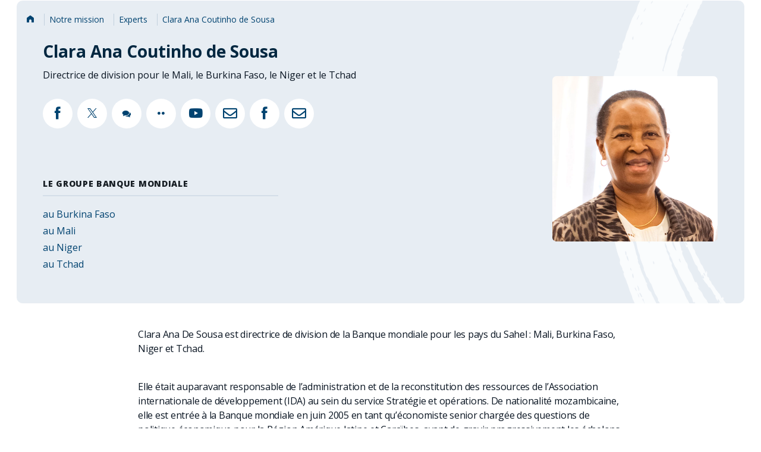

--- FILE ---
content_type: text/html;charset=utf-8
request_url: https://www.banquemondiale.org/fr/about/people/c/clara-ana-coutinho-de-sousa
body_size: 6334
content:

<!DOCTYPE HTML>
<html lang="fr">
    <head>
    <meta charset="UTF-8"/>
    <script defer="defer" type="text/javascript" src="https://rum.hlx.page/.rum/@adobe/helix-rum-js@%5E2/dist/micro.js" data-routing="env=prod,tier=publish,ams=World Bank"></script>
<link rel="shortcut icon" href="/content/dam/wbr-redesign/logos/WBG-Globe-RGB-fav.png" type="image/png"/>
    
    <title>Clara Ana Coutinho de Sousa</title>
    <meta name="keywords" content="Chad(TD),Africa(AFR),Burkina Faso(BF),Niger(NE),Mali(ML)"/>
    <meta name="title" content="Clara Ana Coutinho de Sousa"/>
    <meta name="language" content="fr"/>
    <meta name="description" content="Clara Ana De Sousa est la nouvelle directrice de division de la Banque mondiale pour les pays du Sahel — Mali, Burkina Faso, Tchad et Niger. "/>
    <meta name="template" content="people-profile"/>
    <meta name="pagepath" content="/content/wb-home/fr/about/people/c/clara-ana-coutinho-de-sousa"/>
    <meta name="viewport" content="width=device-width, initial-scale=1"/>
    

    
    <link rel="stylesheet" href="https://fonts.googleapis.com/css2?family=Open+Sans:ital,wght@0,300;0,400;0,500;0,600;0,700;0,800;1,300;1,400;1,500;1,600;1,700;1,800&display=swap"/>
    
        <link as="image" href="https://worldbank.scene7.com/is/image/worldbankprod/Clara-de-Sousa-768x768?qlt=90&resMode=sharp2" imagesizes="100vw" rel="preload"/>

    
    
        <link rel="shortlink" href="https://www.banquemondiale.org/fr/about/people/c/clara-ana-coutinho-de-sousa"/>
        <link rel="canonical" href="https://www.banquemondiale.org/fr/about/people/c/clara-ana-coutinho-de-sousa"/>
        <link rel="image_src" href="https://worldbank.scene7.com/is/image/worldbankprod/Clara-de-Sousa-768x768?qlt=90&resMode=sharp2"/>

        <meta property="og:site_name" content="World Bank"/>
        <meta property="og:type" content="Article"/>
        <meta property="og:url" content="https://www.banquemondiale.org/fr/about/people/c/clara-ana-coutinho-de-sousa"/>
        <meta property="og:title" content="Clara Ana Coutinho de Sousa"/>
        <meta property="og:description" content="Clara Ana De Sousa est la nouvelle directrice de division de la Banque mondiale pour les pays du Sahel — Mali, Burkina Faso, Tchad et Niger. "/>
        <meta property="og:image" content="https://worldbank.scene7.com/is/image/worldbankprod/Clara-de-Sousa-768x768?qlt=90&hei=630&wid=1200&fit=hfit"/>

        <meta name="twitter:card" content="summary_large_image"/>
        <meta name="twitter:site" content="@worldbank"/>
        
        <meta name="twitter:creator" content="@worldbank"/>
        
        <meta name="twitter:url" content="https://www.banquemondiale.org/fr/about/people/c/clara-ana-coutinho-de-sousa"/>
        <meta name="twitter:title" content="Clara Ana Coutinho de Sousa"/>
        <meta name="twitter:description" content="Clara Ana De Sousa est la nouvelle directrice de division de la Banque mondiale pour les pays du Sahel — Mali, Burkina Faso, Tchad et Niger. "/>
        <meta name="twitter:image" content="https://worldbank.scene7.com/is/image/worldbankprod/Clara-de-Sousa-768x768?qlt=90&hei=630&wid=1200&fit=hfit"/>
        
        
    

    
<script>
    var wbgData = wbgData || {};

    wbgData.page = {
        pageInfo: {
            pageName: "fr:extcc:wb:/fr/about/people/c/clara-ana-coutinho-de-sousa",
            pageCategory: "content page",
            pageUid: "0b637b69856f3e4a166da0c438c5d2e3",
            pageFirstPub: "06-25-2025",
            pageLastMod: "06-25-2025",
            author: "",
            topicTag: "",
            subtopicTag: "",
            contentType: "People",
            channel: "Ext About Us EXT",
            webpackage: ""
        },
        sectionInfo: {
            siteSection: "who we are",
            subsectionP2: "about",
            subsectionP3: "Clara Ana Coutinho de Sousa",
            subsectionP4: "",
            subsectionP5: "",
        }
    }
    wbgData.site = {
        siteInfo: {
            siteLanguage: "fr",
            siteCountry: "Chad(TD) : Burkina Faso(BF) : Niger(NE) : Mali(ML)",
            siteEnv: "prod",
            siteType: "main",
            siteRegion: "Africa(AFR)",
            userIpaddressType: "10.48.0.25",
        },
        techInfo: {
            cmsType: "AEM",
            bussVPUnit: "EXT",
            bussUnit: "EAP",
            bussUserGroup: "external",
            bussAgency: "ibrd",
        },
    }
</script>
<script>
var wbgDataLS = localStorage.getItem("wbgData");
// apply below only on profile page
if(wbgDataLS && wbgData && document.getElementById("noSubscriptionText"))
{
    wbgData.page.pageInfo.formName = 'World Bank Group Newsletters';
    wbgData.page.pageInfo.formType = 'Newsletter';
    wbgData.page.newsletter = {};
    wbgData.page.newsletter.userID = JSON.parse(wbgDataLS).userID;
    wbgData.page.newsletter.subscriptionlist = JSON.parse(wbgDataLS).subscriptionlist;
    wbgData.page.pageInfo.formSubmit = 'C';
}
</script>

<script src="https://assets.adobedtm.com/223f6e2cf7c9/3eb6c9b72a93/launch-7bc0cdc67098.min.js" async></script>

    

    
    <link rel="stylesheet" href="/etc.clientlibs/worldbank-ibrd/clientlibs/clientlib-base.css" type="text/css">





    
    
    

    

    
    <script src="/etc.clientlibs/worldbank-ibrd/clientlibs/clientlib-dependencies.js"></script>


    
    <link rel="stylesheet" href="/etc.clientlibs/worldbank-ibrd/clientlibs/clientlib-dependencies.css" type="text/css">
<link rel="stylesheet" href="/etc.clientlibs/worldbank-ibrd/clientlibs/clientlib-vendor/jquery.css" type="text/css">
<link rel="stylesheet" href="/etc.clientlibs/worldbank-ibrd/clientlibs/clientlib-vendor/popper.css" type="text/css">
<link rel="stylesheet" href="/etc.clientlibs/worldbank-ibrd/clientlibs/clientlib-vendor/bootstrap.css" type="text/css">


    
    

    
    

	
    	
    	
	

    
</head>
    <body class="page basicpage" id="page-e0b7c3d763" data-cmp-link-accessibility-enabled data-cmp-link-accessibility-text="opens in a new tab">
        
        
        
            




            

<div id="wbg-aem-target" class="wbg-aem-target"></div>



	
		
		
		
		
			

    


		
	

<div class="root container responsivegrid">

    
    <div id="container-5a629900ad" class="cmp-container">
        


<div class="aem-Grid aem-Grid--12 aem-Grid--default--12 ">
    
    <div class="experiencefragment wbg_experience_header aem-GridColumn aem-GridColumn--default--12">


<div id="experiencefragment-e642d982d9" class="cmp-experiencefragment cmp-experiencefragment--header"><div class="xfpage page basicpage">


    
    <div id="container-174954c810" class="cmp-container">
        


<div class="aem-Grid aem-Grid--12 aem-Grid--default--12 ">
    
    <div class="megamenu aem-GridColumn aem-GridColumn--default--12">







<link rel="stylesheet" href="/etc.clientlibs/worldbankgroup/components/global/service/headerservice/clientlibs/site.css" type="text/css">
<header></header>
<script src="/etc.clientlibs/worldbankgroup/components/global/service/headerservice/clientlibs/site.js"></script>
 
<script>
        const headeroptions = {
            
            languageToggler: { default: false,"langServiceEndpoint": "/wbg/aem/service/languageNavigation?pagePath=/content/wb-home/fr/about/people/c/clara-ana-coutinho-de-sousa", environment : "qa"},
                
            languagecode: 'fr',
            enabletrendingdata: true,
			selector:'header',
			serviceEndpoint:'/wbg/aem/service/header/fr'
        };
		populateHeader(headeroptions);

    </script>

</div>

    
</div>

    </div>

    
</div>
</div>

    
</div>
<div class="container responsivegrid aem-GridColumn aem-GridColumn--default--12">

    
    
    
    <div id="container-d1df13eff7" class="cmp-container">
        
        <div class="container responsivegrid touchui-container tui_padding-huge-b">

    
    <div id="container-3e6bfc14b9" class="cmp-container">
        


<div class="aem-Grid aem-Grid--12 aem-Grid--default--12 ">
    
    <div class="peopleprofile aem-GridColumn aem-GridColumn--default--12">
    




    
<link rel="stylesheet" href="/etc.clientlibs/worldbank-ibrd/components/peopleprofile/clientlib/site.css" type="text/css">






<div class="lp__gray_blue_box">
    <div>


    
<link rel="stylesheet" href="/etc.clientlibs/worldbank-ibrd/components/ibrdbreadcrumb/clientlib/site.css" type="text/css">




<div class="breadcrumb tui_breadcrumb">
    <nav class="cmp-breadcrumb" aria-label="Breadcrumb" role="navigation">
        <ol class="cmp-breadcrumb__list">
            
                <li class="cmp-breadcrumb__item">
                    
                        <a href="https://www.banquemondiale.org/ext/fr/home" class="cmp-breadcrumb__item-link">
                            
                                <span class="sr-only">Accueil</span>
                                <i class="lp lp-home"></i>
                            
                            
                        </a>
                    
                    
                </li>
            
                <li class="cmp-breadcrumb__item">
                    
                        <a href="https://www.banquemondiale.org/ext/fr/who-we-are" class="cmp-breadcrumb__item-link">
                            
                            
                                <span itemprop="name">Notre mission</span>
                            
                        </a>
                    
                    
                </li>
            
                <li class="cmp-breadcrumb__item">
                    
                        <a href="https://www.banquemondiale.org/fr/about/people/all" class="cmp-breadcrumb__item-link">
                            
                            
                                <span itemprop="name">Experts</span>
                            
                        </a>
                    
                    
                </li>
            
                <li class="cmp-breadcrumb__item">
                    
                    
                        <span itemprop="name">Clara Ana Coutinho de Sousa</span>
                    
                </li>
            
        </ol>
    </nav>
</div></div>
    <div class="lp__teaser_bio">
        <div class="lp__teaser_bio_content">


            <div class="lp__teaser_bio_img">
                <img src="https://worldbank.scene7.com/is/image/worldbankprod/Clara-de-Sousa-768x768?qlt=90&resMode=sharp2" loading="eager" data-dampath="/content/dam/photos/768x768/2021/jul/Clara-de-Sousa-768x768.jpg" alt="Clara Ana Coutinho de Sousa"/>
            </div>


            <div class="lp__teaser_bio_details">

                <h1 class="lp__teaser_bio_title">Clara Ana Coutinho de Sousa</h1>
                <div class="lp__teaser_bio_description">
                    <p>Directrice de division pour le Mali, le Burkina Faso, le Niger et le Tchad</p>
                </div>

                <div class="lp__teaser_bio_action_link_container">
                    <ul>
                        <li>
                            <a class="lp__teaser_bio_action_link" data-customlink="sw:page tools" data-text="lp lp-fb" target="_self" href="https://www.facebook.com/BMAfrique">
                                <span class="sr-only">""</span>
                                <i class="lp lp-fb"></i>
                            </a>
                        </li>
                    
                        <li>
                            <a class="lp__teaser_bio_action_link" data-customlink="sw:page tools" data-text="lp lp-x" target="_self" href="https://twitter.com/BM_Afrique">
                                <span class="sr-only">""</span>
                                <i class="lp lp-x"></i>
                            </a>
                        </li>
                    
                        <li>
                            <a class="lp__teaser_bio_action_link" data-customlink="sw:page tools" data-text="lp lp-blogs-solid" target="_self" href="https://blogs.worldbank.org/nasikiliza/fr/">
                                <span class="sr-only">""</span>
                                <i class="lp lp-blogs-solid"></i>
                            </a>
                        </li>
                    
                        <li>
                            <a class="lp__teaser_bio_action_link" data-customlink="sw:page tools" data-text="lp lp-flickr-solid" target="_self" href="https://www.flickr.com/photos/worldbank/sets/72157601463732327/%20">
                                <span class="sr-only">""</span>
                                <i class="lp lp-flickr-solid"></i>
                            </a>
                        </li>
                    
                        <li>
                            <a class="lp__teaser_bio_action_link" data-customlink="sw:page tools" data-text="lp lp-youtube-solid" target="_self" href="https://www.youtube.com/playlist?list=PL59FB6C9C9D741D01&feature=plcp">
                                <span class="sr-only">""</span>
                                <i class="lp lp-youtube-solid"></i>
                            </a>
                        </li>
                    
                        <li>
                            <a class="lp__teaser_bio_action_link" data-customlink="sw:page tools" data-text="lp lp-envelope" target="_self" href="https://soundcloud.com/worldbank/sets/banque-mondiale-afrique">
                                <span class="sr-only">""</span>
                                <i class="lp lp-envelope"></i>
                            </a>
                        </li>
                    
                        <li>
                            <a class="lp__teaser_bio_action_link" data-customlink="sw:page tools" data-text="lp lp-fb" target="_self" href="https://search.worldbank.org/api/v2/news.atom?admreg_exact=Africa">
                                <span class="sr-only">""</span>
                                <i class="lp lp-fb"></i>
                            </a>
                        </li>
                    
                        <li>
                            <a class="lp__teaser_bio_action_link" data-customlink="sw:page tools" data-text="lp lp-envelope" target="_self" href="https://visitor.r20.constantcontact.com/d.jsp?llr=kafv5zrab&p=oi&m=1118636250122&sit=nntnkxcjb&f=cecb49d3-03da-4661-8a52-3bc34cc95107">
                                <span class="sr-only">""</span>
                                <i class="lp lp-envelope"></i>
                            </a>
                        </li>
                    </ul>
                </div>
            </div>

            <div class="lp__teaser_bio_text_wrapper">

                

                


                
                    
                        <div class="lp__teaser_bio_text">
                            
                                <div class="lp__teaser_bio_text_title">
                                    Le Groupe Banque Mondiale
                                </div>
                                <div class="lp__teaser_bio_text_info">
                                    <ul>
                                        
                                            <li><a href="/fr/country/burkinafaso">au Burkina Faso</a></li>
                                        
                                        
                                    
                                        
                                        
                                    
                                        
                                            <li><a href="/fr/country/mali">au Mali</a></li>
                                        
                                        
                                    
                                        
                                        
                                    
                                        
                                            <li><a href="/fr/country/niger">au Niger</a></li>
                                        
                                        
                                    
                                        
                                        
                                    
                                        
                                            <li><a href="/fr/country/chad">au Tchad</a></li>
                                        
                                        
                                    </ul>

                                </div>
                            
                            

                        </div>
                    
                

                


            </div>
        </div>
    </div>

</div></div>

    
</div>

    </div>

    
</div>
<div class="container responsivegrid touchui-container">

    
    <div id="container-63ce26d999" class="cmp-container">
        


<div class="aem-Grid aem-Grid--12 aem-Grid--tablet--12 aem-Grid--default--12 aem-Grid--desktop--12 aem-Grid--phone--12 ">
    
    <div class="container responsivegrid aem-GridColumn--default--none aem-GridColumn--offset--desktop--2 aem-GridColumn--offset--default--2 aem-GridColumn--offset--phone--0 aem-GridColumn--desktop--none aem-GridColumn--tablet--12 aem-GridColumn--offset--tablet--0 aem-GridColumn--desktop--8 aem-GridColumn--phone--none aem-GridColumn--phone--12 aem-GridColumn--tablet--none aem-GridColumn aem-GridColumn--default--8">

    
    <div id="container-d207ea7860" class="cmp-container">
        


<div class="aem-Grid aem-Grid--12 aem-Grid--tablet--12 aem-Grid--default--12 aem-Grid--desktop--12 aem-Grid--phone--12 ">
    
    <div class="peopleprofiletext aem-GridColumn--tablet--12 aem-GridColumn--desktop--12 aem-GridColumn--phone--12 aem-GridColumn aem-GridColumn--default--12">
    





    
<link rel="stylesheet" href="/etc.clientlibs/worldbank-ibrd/components/peopleprofiletext/clientlib/site.css" type="text/css">
<script src="/etc.clientlibs/worldbank-ibrd/components/peopleprofiletext/clientlib/site.js"></script>






<div class="tui_padding-xxlarge-b">
    <p>Clara Ana De Sousa est directrice de division de la Banque mondiale pour les pays du Sahel : Mali, Burkina Faso, Niger et Tchad.</p>
<p>Elle était auparavant responsable de l’administration et de la reconstitution des ressources de l’Association internationale de développement (IDA) au sein du service Stratégie et opérations. De nationalité mozambicaine, elle est entrée à la Banque mondiale en juin 2005 en tant qu’économiste senior chargée des questions de politique économique pour la Région Amérique latine et Caraïbes, avant de gravir progressivement les échelons de l’institution au sein de la Région Afrique et de la vice-présidence Financement du développement. </p>
<p>Elle a notamment été responsable des opérations pour l’Angola et Sao Tomé-et-Principe et économiste senior pour le Mali. </p>
<p>Au titre de ses nouvelles fonctions, elle aura pour priorité de veiller à ce que les programmes financés par la Banque mondiale permettent d’atténuer les conséquences sociales et économiques de la COVID-19, créer des emplois et favoriser une croissance inclusive et durable au Mali, au Burkina Faso, au Tchad et au Niger.</p>
<p>Avant de rejoindre la Banque mondiale, Mme De Sousa a été directrice exécutive à la Banque du Mozambique, ainsi que directrice d’études et maître de conférences à la Faculté d’économie de l’université Eduardo Mondlane à Maputo (Mozambique).</p>

</div>


<div class="title tui_subtitle tui_padding-xlarge-b">
    <div class="cmp-title">
        <h2 class="cmp-title__text">plus de  <b>Clara Ana Coutinho de Sousa</b></h2>
    </div>
</div>

</div>
<div class="tabs panelcontainer aem-GridColumn--tablet--12 aem-GridColumn--desktop--12 aem-GridColumn--phone--12 aem-GridColumn aem-GridColumn--default--12">

    
<link rel="stylesheet" href="/etc.clientlibs/worldbank-ibrd/components/tabs/clientlibs/site.css" type="text/css">




<div id="tabs-03b7bf5188" class="cmp-tabs lp_event_tab_scroll" data-cmp-is="tabs" data-placeholder-text="faux">
    <button class="scroll-btn left" aria-label="Scroll left">
        <span class="lp lp-chevron-left"></span>
    </button>
    <ol role="tablist" class="cmp-tabs__tablist" aria-multiselectable="false">
        
        
        
        
        <li role="tab" id="tabs-03b7bf5188-item-03768ca82b-tab" class="cmp-tabs__tab cmp-tabs__tab--active" aria-controls="tabs-03b7bf5188-item-03768ca82b-tabpanel" tabindex="0" data-cmp-hook-tabs="tab" data-customlink="tb:body content">
            
                Publications
            
        </li>
    
        
        
        
        
        <li role="tab" id="tabs-03b7bf5188-item-216a9df5f1-tab" class="cmp-tabs__tab" aria-controls="tabs-03b7bf5188-item-216a9df5f1-tabpanel" tabindex="-1" data-cmp-hook-tabs="tab" data-customlink="tb:body content">
            
                Projects
            
        </li>
    
        
        
        
        
        <li role="tab" id="tabs-03b7bf5188-item-9d653ac136-tab" class="cmp-tabs__tab" aria-controls="tabs-03b7bf5188-item-9d653ac136-tabpanel" tabindex="-1" data-cmp-hook-tabs="tab" data-customlink="tb:body content">
            
                Blog Posts
            
        </li>
    </ol>
    <button class="scroll-btn right" aria-label="Scroll right">
        <span class="lp lp-chevron-right"></span>
    </button>
    
        
        
        
        <div id="tabs-03b7bf5188-item-03768ca82b-tabpanel" role="tabpanel" aria-labelledby="tabs-03b7bf5188-item-03768ca82b-tab" tabindex="0" class="cmp-tabs__tabpanel cmp-tabs__tabpanel--active" data-cmp-hook-tabs="tabpanel"><div class="tablist">
    



    
<link rel="stylesheet" href="/etc.clientlibs/worldbank-ibrd/components/tablist/clientlib/site.css" type="text/css">
<script src="/etc.clientlibs/worldbank-ibrd/components/tablist/clientlib/site.js"></script>







<span class="comments-configs" style="display: none;">
    <span class="list-from" data-list-from="api"></span>
    <span class="api-method" data-api-method="GET"></span>
    <span class="tab-type" data-tab-type="research"></span>
    <span class="api-path" data-api-path="https://search.worldbank.org/api/v2/research?format=json&amp;fl=authr_upi%2Cdocty%2Cdocdt&amp;apilang=fr&amp;lang_exact=French&amp;rows=50&amp;authr_upi=000249434"></span>
    <span class="api-payload"></span>
    <span class="api-skey" data-api-skey="a02440fa123c4740a83ed288591eafe4"></span>
    <span class="page-upi" data-page-upi="000249434"></span>
    <span class="page-lang" data-page-lang="fr"></span>
    <span class="page-lang" data-page-langcode="fr"></span>
    <span class="see-more" data-see-more="Charger plus"></span>

</span>


    <div class="container tui_padding-xhuge-b">
        <div class="cmp-container tablist-content">


        </div>
    </div>



</div>
</div>
    
        
        
        
        <div id="tabs-03b7bf5188-item-216a9df5f1-tabpanel" role="tabpanel" aria-labelledby="tabs-03b7bf5188-item-216a9df5f1-tab" tabindex="0" class="cmp-tabs__tabpanel" data-cmp-hook-tabs="tabpanel"><div class="tablist">
    



    







<span class="comments-configs" style="display: none;">
    <span class="list-from" data-list-from="api"></span>
    <span class="api-method" data-api-method="GET"></span>
    <span class="tab-type" data-tab-type="project"></span>
    <span class="api-path" data-api-path="https://search.worldbank.org/api/v2/projects?format=json&amp;fl=teamleaderupi%2Cboardapprovaldate%2Cdocdt&amp;apilang=fr&amp;lang_exact=French&amp;rows=10&amp;teamleaderupi=000249434"></span>
    <span class="api-payload"></span>
    <span class="api-skey" data-api-skey="a02440fa123c4740a83ed288591eafe4"></span>
    <span class="page-upi" data-page-upi="000249434"></span>
    <span class="page-lang" data-page-lang="fr"></span>
    <span class="page-lang" data-page-langcode="fr"></span>
    <span class="see-more" data-see-more="Charger plus"></span>

</span>


    <div class="container tui_padding-xhuge-b">
        <div class="cmp-container tablist-content">


        </div>
    </div>



</div>
</div>
    
        
        
        
        <div id="tabs-03b7bf5188-item-9d653ac136-tabpanel" role="tabpanel" aria-labelledby="tabs-03b7bf5188-item-9d653ac136-tab" tabindex="0" class="cmp-tabs__tabpanel" data-cmp-hook-tabs="tabpanel"><div class="tablist">
    



    







<span class="comments-configs" style="display: none;">
    <span class="list-from" data-list-from="api"></span>
    <span class="api-method" data-api-method="POST"></span>
    <span class="tab-type" data-tab-type="blogs"></span>
    <span class="api-path" data-api-path="https://webapi.worldbank.org/aemsite/blogs/global/search"></span>
    <span class="api-payload" data-api-payload="{&#34;filter&#34;:&#34;(languageCode eq &#39;fr&#39;) and (bloggers/any(blogger: blogger/upi eq &#39;000249434&#39;))&#34;,&#34;search&#34;:&#34;*&#34;,&#34;top&#34;:150,&#34;count&#34;:true,&#34;orderby&#34;:&#34;blogDate desc&#34;,&#34;skip&#34;:0}"></span>
    <span class="api-skey" data-api-skey="a02440fa123c4740a83ed288591eafe4"></span>
    <span class="page-upi" data-page-upi="000249434"></span>
    <span class="page-lang" data-page-lang="fr"></span>
    <span class="page-lang" data-page-langcode="fr"></span>
    <span class="see-more" data-see-more="Charger plus"></span>

</span>


    <div class="container tui_padding-xhuge-b">
        <div class="cmp-container tablist-content">


        </div>
    </div>



</div>
</div>
    
    
    
    
<script src="/etc.clientlibs/worldbank-ibrd/components/tabs/clientlibs/site.js"></script>



</div>
</div>

    
</div>

    </div>

    
</div>

    
</div>

    </div>

    
</div>

        
    </div>

</div>
<div class="experiencefragment aem-GridColumn aem-GridColumn--default--12">


<div id="experiencefragment-6cfd688b75" class="cmp-experiencefragment cmp-experiencefragment--footer"><div class="xfpage page basicpage">


    
    <div id="container-378c35f0de" class="cmp-container">
        


<div class="aem-Grid aem-Grid--12 aem-Grid--default--12 ">
    
    <div class="footer aem-GridColumn aem-GridColumn--default--12">








<link rel="stylesheet" href="/etc.clientlibs/worldbankgroup/components/global/service/footerservice/clientlibs/site.css" type="text/css">
<footer id="wbg_service_ext_footer"></footer>
<script src="/etc.clientlibs/worldbankgroup/components/global/service/footerservice/clientlibs/site.js"></script>
 
<script>
        const footeroptions = {
            languagecode: 'fr',
			selector:'footer',
			serviceEndpoint:'/wbg/aem/service/footer/fr'
        };
		populateFooter(footeroptions);
 
    </script>



</div>

    
</div>

    </div>

    
</div>
</div>

    
</div>

    
</div>

    </div>

    
</div>






    
    
<link rel="stylesheet" href="/etc.clientlibs/worldbank-ibrd/clientlibs/clientlibs-people/site.css" type="text/css">



    
        
    
<script src="/etc.clientlibs/worldbank-ibrd/clientlibs/clientlibs-people/site.js"></script>



    




    <script>
        window.siteConfigs = {
            language: "fr",
            domain: "https:\/\/www.banquemondiale.org",
            termsAndConditions: "<p>J’accepte que mes données personnelles soient traitées conformément à la <a href=\x22https:\/\/www.banquemondiale.org\/fr\/about\/legal\/privacy\u002Dnotice\x22 target=\x22_blank\x22>Politique de confidentialité du Groupe de la Banque mondiale.<\/a><\/p>",
            eventConfigs: {
                emailSubscriptionId: "a02440fa123c4740a83ed288591eafe4",
                subscribeEndpoint: "https:\/\/webapi.worldbank.org\/aemservice\/v1\/newsletter\/subscription\/subscribe",
                unsubscribeEndpoint: "https:\/\/webapi.worldbank.org\/aemservice\/v1\/newsletter\/subscription\/unsubscribe",
                profileByIDEndpoint: "https:\/\/webapi.worldbank.org\/aemservice\/v1\/newsletter\/profile\/getByID",
                newSubscriberEmailTemplate: "itscd\u002Dextes\u002Dwbg\u002Devents\u002Dreminder\u002Dsignup\u002Dfr\u002Dtemplate",
                existingSubscriberEmailTemplate: "itscd\u002Dextes\u002Dwbg\u002Devents\u002Dreminder\u002Dsignup\u002Dfr\u002Dtemplate",
                unsubscribeEmailTemplate: "itscd\u002Dextes\u002Dwbg\u002Devents\u002Dreminder\u002Dunsubscribe\u002Den\u002Dtemplate"
            }
        };
    </script>



    
<script src="/etc.clientlibs/worldbank-ibrd/clientlibs/clientlibs-delayed/site.js"></script>








    <script type="application/ld+json">{
        "@context": "https://schema.org",
        "@graph": [
            {
                "@type": "Person",
                "name": "Clara Ana Coutinho de Sousa",
                "jobTitle": "Directrice de division pour le Mali, le Burkina Faso, le Niger et le Tchad",
                "worksFor": {
                    "@type": "Organization",
                    "name": "World Bank",
                    "url": "https://www.worldbank.org/"
                },
                "url": "https://www.banquemondiale.org/fr/about/people/c/clara-ana-coutinho-de-sousa",
                "sameAs": [
                    "http://www.facebook.com/BMAfrique",
                "http://twitter.com/BM_Afrique",
                "https://blogs.worldbank.org/nasikiliza/fr/",
                "http://www.flickr.com/photos/worldbank/sets/72157601463732327/ ",
                "http://www.youtube.com/playlist?list=PL59FB6C9C9D741D01&feature=plcp",
                "https://soundcloud.com/worldbank/sets/banque-mondiale-afrique",
                "http://search.worldbank.org/api/v2/news.atom?admreg_exact=Africa",
                "http://visitor.r20.constantcontact.com/d.jsp?llr=kafv5zrab&p=oi&m=1118636250122&sit=nntnkxcjb&f=cecb49d3-03da-4661-8a52-3bc34cc95107"
                ],
                "image": "https://worldbank.scene7.com/is/image/worldbankprod/Clara-de-Sousa-768x768?qlt=90&resMode=sharp2",
                "description": "Clara Ana De Sousa est la nouvelle directrice de division de la Banque mondiale pour les pays du Sahel — Mali, Burkina Faso, Tchad et Niger. "
            },
            {
                "@type": "BreadcrumbList",
                "itemListElement": [ {
  "position" : 1,
  "name" : "Accueil",
  "item" : "https://www.banquemondiale.org/ext/fr/home",
  "@type" : "ListItem"
}, {
  "position" : 2,
  "name" : "Notre mission",
  "item" : "https://www.banquemondiale.org/ext/fr/who-we-are",
  "@type" : "ListItem"
}, {
  "position" : 3,
  "name" : "Experts",
  "item" : "https://www.banquemondiale.org/fr/about/people/all",
  "@type" : "ListItem"
}, {
  "position" : 4,
  "name" : "Clara Ana Coutinho de Sousa",
  "item" : "https://www.banquemondiale.org/fr/about/people/c/clara-ana-coutinho-de-sousa",
  "@type" : "ListItem"
} ]
            }
        ]
    }

    </script>

            
    
    <script src="/etc.clientlibs/worldbank-ibrd/clientlibs/clientlib-vendor/jquery.js"></script>
<script src="/etc.clientlibs/worldbank-ibrd/clientlibs/clientlib-vendor/popper.js"></script>
<script src="/etc.clientlibs/worldbank-ibrd/clientlibs/clientlib-vendor/bootstrap.js"></script>


    

    
    <script async src="/etc.clientlibs/core/wcm/components/commons/site/clientlibs/container.js"></script>
<script async src="/etc.clientlibs/core/wcm/components/commons/site/clientlibs/utils.js"></script>
<script async src="/etc.clientlibs/core/wcm/components/commons/site/clientlibs/imageDynamicMedia.js"></script>
<script async src="/etc.clientlibs/clientlibs/granite/jquery/granite/csrf.js"></script>
<script async src="/etc.clientlibs/worldbank-ibrd/clientlibs/clientlib-base.js"></script>





    

    

    
    

        
    </body>
</html>


--- FILE ---
content_type: text/css;charset=utf-8
request_url: https://www.banquemondiale.org/etc.clientlibs/worldbank-ibrd/components/peopleprofile/clientlib/site.css
body_size: 2166
content:
/* === breadcrumb css Begin === */
.tui_breadcrumb .cmp-breadcrumb__list,
.lp__breadcrumb .cmp-breadcrumb__list {
	align-items: center;
	display: flex;
	flex-wrap: wrap;
	width: 100%;
}

.tui_breadcrumb .lp,
.tui_breadcrumb .lp::before,
.lp__breadcrumb .lp,
.lp__breadcrumb .lp::before {
	color: var(--Icon-On-Light-Primary, #004370);
}

.tui_breadcrumb li,
.lp__breadcrumb li {
	display: flex;
	align-items: center;
	float: left;
}

.tui_breadcrumb li:not(:last-child),
.lp__breadcrumb li:not(:last-child) {
	margin-right: var(--spacing-xxsmall);
	padding-right: var(--spacing-xxsmall);
}

.tui_breadcrumb li:not(:last-child)::after,
.lp__breadcrumb li:not(:last-child)::after {
	align-items: center;
	content: " ";
	display: inline-flex;
	width: 1px;
	height: 1.25rem;
	background-color: var(--neutral-alpha-42-a);
	color: var(--neutral-alpha-42-a);
	margin-left: 1rem;
}

.tui_breadcrumb li,
.tui_breadcrumb li a,
.tui_breadcrumb li span,
.lp__breadcrumb li,
.lp__breadcrumb li a,
.lp__breadcrumb li span {
	color: var(--text-on-light-link-primary-enabled);
	font-family: var(--global-font-family);
	font-size: var(--font-size-200);
	font-style: normal;
	font-weight: var(--body-font-weight-regular);
	line-height: 150%;
	text-decoration: none;
}

.tui_breadcrumb li[disabled],
.tui_breadcrumb li:disabled,
.tui_breadcrumb li a[disabled],
.tui_breadcrumb li a:disabled,
.tui_breadcrumb li span[disabled],
.tui_breadcrumb li span:disabled,
.lp__breadcrumb li[disabled],
.lp__breadcrumb li:disabled,
.lp__breadcrumb li a[disabled],
.lp__breadcrumb li a:disabled,
.lp__breadcrumb li span[disabled],
.lp__breadcrumb li span:disabled {
	color: var(--neutral-alpha-70-a);
	pointer-events: none;
	cursor: not-allowed;
}

.tui_breadcrumb li a,
.lp__breadcrumb li a {
	text-decoration: none;
}

.tui_breadcrumb li a:hover,
.tui_breadcrumb li a:hover span,
.lp__breadcrumb li a:hover,
.lp__breadcrumb li a:hover span {
	color: rgba(0, 13, 26, 0.96);
	text-decoration-color: var(--blue-40);
}

.tui_breadcrumb .breadcrumb__icon-home::before,
.lp__breadcrumb .breadcrumb__icon-home::before {
	content: "\e903";
	color: #4b5e71;
	font-family: "loopicon" !important;
	speak: never;
	font-style: normal;
	font-weight: normal;
	font-variant: normal;
	text-transform: none;
	line-height: 1;
	-webkit-font-smoothing: antialiased;
}

.tui_top_banner_wrapper .tui_breadcrumb {
	padding: var(--spacing-regular) var(--spacing-regular) 0 var(--spacing-regular);
}

.tui_blue_banner_wrapper .tui_breadcrumb li,
.tui_blue_banner_wrapper .tui_breadcrumb li span,
.tui_blue_banner_wrapper .tui_breadcrumb li:not(:last-child)::after {
	color: var(--white);
}

.tui_blue_banner_wrapper .tui_breadcrumb li:not(:last-child)::after {
	background-color: var(--white);
}

@media (min-width: 1024px) {
	.tui_blue_banner_wrapper .tui_breadcrumb {
		width: 50%;
	}
}

.tui_blue_banner_wrapper .tui_breadcrumb .lp,
.tui_blue_banner_wrapper .tui_breadcrumb .lp::before,
.tui_blue_banner_wrapper .lp__breadcrumb .lp,
.tui_blue_banner_wrapper .lp__breadcrumb .lp::before {
	color: var(--white);
}

.tui_blue_banner_wrapper .tui_breadcrumb .breadcrumb__icon-home::before,
.tui_blue_banner_wrapper .lp__breadcrumb .breadcrumb__icon-home::before {
	color: var(--white);
}

.tui_blue_banner_wrapper .tui_breadcrumb li a:hover,
.tui_blue_banner_wrapper .tui_breadcrumb li a:hover span,
.tui_blue_banner_wrapper .lp__breadcrumb li a:hover,
.tui_blue_banner_wrapper .lp__breadcrumb li a:hover span {
	color: var(--white);
	text-decoration: underline;
}

@media (min-width: 1024px) {
	.tui_blue_banner_wrapper .tui_breadcrumb {
		width: 50%;
	}
}

/* === breadcrumb css End === */
/* === bio-detail-banner css Begin === */
/* === lp__gray_blue_box Begin === */
.lp__gray_blue_box {
  padding: 20px var(--spacing-regular) 0 var(--spacing-regular);
  border: 0px solid transparent;
  border-radius: 10px;
  background: #e7edf3;
  /* background-image: url(site/img/banner-Vector.png); */
   background-image: url('https://www.worldbank.org/content/dam/ibrd/experts/banner-Vector.png');
  background-repeat: no-repeat;
  background-position: top right;
  background-size: contain;
  width: 100%;
}

.lp__gray_blue_box .tui_breadcrumb {
  padding-top: 0;
}

.lp__gray_blue_box .breadcrumb {
  margin-bottom: var(--spacing-xlarge);
}

/* === lp__gray_blue_box End === */
/* === lp__teaser_bio Begin === */
.lp__teaser_bio {
  padding-bottom: var(--spacing-xhuge);
}

.lp__teaser_bio .lp__teaser_bio_img {
  margin-bottom: 56px;
  border: 0px solid transparent;
  border-radius: 5px;
  /* overflow: hidden; */
}

/* 
.lp__teaser_bio .lp__teaser_bio_img:hover {
  transform: scale(1.1);
} */

.lp__teaser_bio .lp__teaser_bio_img img {
  width: 100%;
  border: 1px solid transparent;
  border-radius: 8px;
  overflow: hidden;
  aspect-ratio: 1/1;
}

@media (min-width: 768px) {
  .lp__teaser_bio .lp__teaser_bio_img {
    margin-bottom: 24px;
  }
}

.lp__teaser_bio .lp__teaser_bio_title {
  font-size: var(--font-size-1100);
  /* line-height: 115%; */
  line-height: 112%;
  font-weight: 700;
  color: var(--blue-90);
  margin-bottom: 12px;
}

.lp__teaser_bio .lp__teaser_bio_title a {
  color: inherit;
}

.lp__teaser_bio .lp__teaser_bio_title a:hover {
  color: var(--blue-50-base);
  text-decoration: none;
}

.lp__teaser_bio .lp__teaser_bio_description {
  font-size: var(--font-size-500);
  line-height: 150%;
  font-weight: 400;
  color: var(--text-on-light-emphasis);
  margin-bottom: 20px;
}

.lp__teaser_bio .lp__teaser_bio_description p {
  margin-bottom: 0.5rem;
}

.lp__teaser_bio .lp__teaser_bio_action_link_container {
  margin-bottom: var(--spacing-huge);
}

.lp__teaser_bio .lp__teaser_bio_action_link_container ul {
  display: inline-block;
}

.lp__teaser_bio .lp__teaser_bio_action_link_container li {
  float: left;
}

.lp__teaser_bio .lp__teaser_bio_action_link_container li {
  margin-bottom: 8px;
}

.lp__teaser_bio .lp__teaser_bio_action_link_container li:not(:last-child) {
  margin-right: 8px;
}

.lp__teaser_bio .lp__teaser_bio_action_link_container a {
  color: var(--blue-70);
}

.lp__teaser_bio .lp__teaser_bio_action_link_container .lp {
  width: 50px;
  height: 50px;
  display: inline-flex;
  justify-content: center;
  align-items: center;
  border: 1px solid transparent;
  border-radius: 50%;
  background: var(--white);
  font-size: 24px;
  line-height: 1;
}

.lp__teaser_bio .lp__teaser_bio_action_link_container .lp::before {
  color: var(--blue-70) !important;
}

.lp__teaser_bio .lp__teaser_bio_text {
  color: var(--neutral-solid-90-s);
  margin-bottom: 28px;
  width: 100%;
}

.lp__teaser_bio .lp__teaser_bio_text_title {
  font-size: 14px;
  font-weight: 800;
  line-height: 15.4px;
  letter-spacing: 0.05em;
  padding-bottom: 12px;
  border-bottom: 2px solid var(--neutral-solid-20-s);
  margin-bottom: 20px;
}

.lp__teaser_bio_text_title {
  text-transform: uppercase;
}

.lp__teaser_bio .lp__teaser_bio_text_info {
  color: var(--text-on-light-emphasis);
  font-family: var(--global-font-family);
  font-size: var(--font-size-300);
  font-style: normal;
  font-weight: var(--body-font-weight-regular);
  line-height: 125%;
  word-break: break-word;
}

.lp__teaser_bio .lp__teaser_bio_text_info a[href^="mailto:"] {
  word-break: break-all;
}

.lp__teaser_bio .lp__teaser_bio_text_info li {
  margin-bottom: 8px;
}

.lp__teaser_bio .lp__teaser_bio_text_info .lp {
  display: inline-block;
  padding-right: 8px;
}

.lp__teaser_bio_text_info table {
  width: 100%;
}

.lp__teaser_bio_text_info table p a {
  word-break: break-all;
}

.lp__teaser_bio .lp__teaser_bio_text_wrapper {
  display: flex;
  gap: 24px;
  align-items: flex-start;
  flex-wrap: wrap;
}

@media (min-width: 768px) {
  .lp__gray_blue_box .lp__teaser_bio {
    padding-left: 20px;
    padding-right: 20px;
  }

  .lp__teaser_bio .lp__teaser_bio_content {
    display: grid;
    grid-template-columns: 3fr 1fr;
    grid-template-rows: auto auto;
    column-gap: 1rem;
    align-items: center;
    row-gap: 2rem;
  }

  .lp__teaser_bio .lp__teaser_bio .lp__teaser_bio_action_link_container {
    margin-bottom: 48px;
  }

  .lp__teaser_bio .lp__teaser_bio_img {
    grid-column: 2/3;
    grid-row: 1/2;
    margin-bottom: 48px;
  }

  .lp__teaser_bio .lp__teaser_bio_img img {
    /* width: 264px;
    height: 264px; */
    float: right;
  }

  .lp__teaser_bio .lp__teaser_bio_details {
    grid-column: 1/2;
    grid-row: 1/2;
  }

  .lp__teaser_bio .lp__teaser_bio_text_wrapper {
    grid-column: 1/3;
    grid-row: 2/3;
    display: flex;
    gap: 24px;
    margin-bottom: 0;
    align-items: flex-start;
    flex-wrap: wrap;
  }

  .lp__teaser_bio .lp__teaser_bio_text {
    width: calc(50% - 24px);
    margin-bottom: 0;
  }
}

@media (min-width: 1024px) {
  .lp__teaser_bio {
    padding-left: 52px;
    padding-right: 52px;
  }

  .lp__teaser_bio .lp__teaser_bio_img {
    grid-column: 2/3;
    grid-row: 1/3;
    margin-bottom: 0;
  }

  .lp__teaser_bio .lp__teaser_bio_img img {
    /* width: 460px;
    height: 460px; */
    float: right;
  }

  .lp__teaser_bio .lp__teaser_bio_details {
    grid-column: 1/2;
    grid-row: 1/2;
  }

  .lp__teaser_bio .lp__teaser_bio_text_wrapper {
    grid-column: 1/2;
    margin-bottom: 0;
  }
}

@media (min-width:1400px) {
  .lp__teaser_bio .lp__teaser_bio_text {
    width: calc(30% - 24px);
  }
}

.biodetail-edge .touchui-container {
  max-width: 100%;
  width: 1456px !important;
  padding-left: 28px !important;
  padding-right: 28px !important;
}

@media screen and (min-width: 1024px) {
  .biodetail-edge .touchui-container {
    padding-left: 72px !important;
    padding-right: 72px !important;
    width: 1552px !important;
  }
}

@media screen and (min-width: 768px) {
  .biodetail-edge .touchui-container {
    padding-left: 48px !important;
    padding-right: 48px !important;
  }
}

.biodetail-edge .lp__gray_blue_box .tui_breadcrumb {
  padding-top: 0;
  padding-bottom: 0;
}

.biodetail-edge .lp__gray_blue_box .lp__teaser_bio {
  padding: 24px 0;
  padding-bottom: 32px;
}

@media (min-width: 768px) {
  .biodetail-edge .lp__gray_blue_box .lp__teaser_bio {
    padding: 28px 1.25rem;
    padding-bottom: 56px;
  }
}

@media (min-width: 1024px) {
  .biodetail-edge .lp__gray_blue_box .lp__teaser_bio {
    padding: 4rem 52px;
    padding-bottom: 66px;
  }
}

@media (max-width: 768px) {

  .biodetail-edge .footer .lp__footer_top_section .lp__footer_top_left,
  .biodetail-edge .footer .lp__footer_top_section .lp_wbg__listinline ul,
  .biodetail-edge .footer .lp__footer_top_section .lp__wbg_social_media ul {
    flex-wrap: wrap;
  }
}

.peopleprofile .lp__teaser_bio .lp__teaser_bio_details {
  display: flex;
  flex-direction: column;
  justify-content: center;
}

.biodetail-edge .lp__teaser_bio .lp__teaser_bio_text_wrapper {
  align-items: flex-start;
  flex-wrap: wrap;
}

.lp__gray_blue_box .lp__teaser_bio {
  padding-left: var(--spacing-xlarge);
  padding-right: var(--spacing-xlarge);
}

/* === lp__teaser_bio End === */
/* === bio-detail-banner css End === */


/* === tui_leadership_banner CSS begin === */

.tui_leadership_banner .lp__gray_blue_box .lp__teaser_bio {
  padding-left: var(--spacing-xxlarge);
  padding-right: var(--spacing-xxlarge);
}

@media (width >=1024px) {
  .tui_leadership_banner .lp__teaser_bio .lp__teaser_bio_title {
    line-height: 53.76px;
  }
}

.tui_leadership_banner .lp__gray_blue_box {
  /* padding: var(--spacing-xxlarge); */
  border-radius: var(--border-radius-medium);
  position: relative;
}

.tui_leadership_banner .lp__teaser_bio .lp__teaser_bio_content {
  display: flex;
  justify-content: space-between;
  flex-direction: column-reverse;
  column-gap: var(--spacing-huge);
  padding: var(--spacing-small);
}

.tui_leadership_banner .lp__teaser_bio .lp__teaser_bio_text_info {
  line-height: 22px;
}

.tui_leadership_banner .tui_breadcrumb {
  padding: var(--spacing-small) 16px 0 16px;
}

@media (width >=768px) {
  .tui_leadership_banner .lp__teaser_bio .lp__teaser_bio_content {
    padding: 1rem;
  }
}

@media (width >=1024px) {
  .tui_leadership_banner .lp__teaser_bio .lp__teaser_bio_content {
    display: grid;
    grid-template-columns: 1fr 1fr;
  }
}

/* === tui_leadership_banner CSS End === */
/* === lp__rich_text css Begin === */
.lp__rich_text {
  color: var(--text-on-light-emphasis);
  font-family: var(--global-font-family);
  font-size: var(--font-size-500);
  font-style: normal;
  font-weight: var(--body-font-weight-regular);
  line-height: 150%;
  letter-spacing: -0.25px;
}

.lp__rich_text ol,
.lp__rich_text ul {
  padding-left: 2rem;
}

@media (min-width: 768px) {

  .lp__rich_text ol,
  .lp__rich_text ul {
    padding-left: 2.5rem;
  }
}

.lp__rich_text li {
  margin-bottom: 1rem;
}

.lp__rich_text ol {
  list-style-type: decimal;
}

.lp__rich_text ol li {
  list-style-type: decimal;
}

.lp__rich_text ul {
  list-style-type: disc;
}

.lp__rich_text ul li {
  list-style-type: disc;
}

.lp__rich_text sup,
.lp__rich_text sub {
  font-size: 70%;
  line-height: 1;
}

.lp__blue_border_text {
  font-size: 20px;
  border-left: 4px solid var(--blue-90);
  padding-left: 32px;
  color: var(--blue-90);
  font-family: var(--global-font-family);
  font-size: var(--font-size-600);
  font-weight: 700;
  font-style: normal;
  line-height: 115%;
  letter-spacing: -0.15px;
}

.lp__subtitle .cmp-title__text {
  color: var(--blue-90);
  font-family: var(--global-font-family);
  font-size: var(--font-size-1000);
  font-style: normal;
  font-weight: 700;
  line-height: 112%;
  letter-spacing: -1.2px;
  text-transform: uppercase;
}

.tablist .lp__rich_text p {
  margin-bottom: 1rem;
}

/* === lp__rich_text css End === */


--- FILE ---
content_type: text/css;charset=utf-8
request_url: https://www.banquemondiale.org/etc.clientlibs/worldbank-ibrd/components/peopleprofiletext/clientlib/site.css
body_size: 411
content:
/* === peopleprofiletext CSS Begin === */
.peopleprofiletext {
  color: var(--text-on-light-emphasis);
  font-family: var(--global-font-family);
  font-size: var(--font-size-500);
  font-style: normal;
  font-weight: var(--body-font-weight-regular);
  line-height: 150%;
  letter-spacing: -0.25px;
}

.peopleprofiletext p {
  margin-bottom: 24px;
}

@media (min-width: 768px) {
  .peopleprofiletext p {
    margin-bottom: 28px;
  }
}

@media (min-width: 1024px) {

  .peopleprofiletext p {
    margin-bottom: 32px;
  }
}

@media (min-width: 1200px) {
  .peopleprofiletext p {
    margin-bottom: 40px;
  }
}


.peopleprofiletext blockquote {
  border-left: 4px solid var(--blue-90);
  padding-left: 32px;
  color: var(--blue-90);
  font-family: var(--global-font-family);
  font-size: var(--font-size-600);
  font-weight: 700;
  font-style: normal;
  line-height: 115%;
  letter-spacing: -0.15px;
  margin: 0;
  margin-bottom: 24px;
}

@media (min-width: 768px) {
  .peopleprofiletext blockquote {
    margin-bottom: 28px;
  }
}

@media (min-width: 1024px) {
  .peopleprofiletext blockquote {
    margin-bottom: 32px;
  }
}

@media (min-width: 1200px) {
  .peopleprofiletext blockquote {
    margin-bottom: 40px;
  }
}

.title.tui_padding-xlarge-b .cmp-title__text {
  margin-bottom: 0px;
  text-transform: uppercase;
}

.peopleprofiletext ul {
  list-style: disc;
  padding-left: 40px;
}

.peopleprofiletext ul li {
  list-style: disc;
  margin: 0px 0px 16px 0px;
}

.peopleprofiletext ol {
  list-style: decimal;
  padding-left: 40px;
}

.peopleprofiletext ol li {
  list-style: decimal;
  margin: 0px 0px 16px 0px;
}

a.tweet-sentance:hover {
  text-decoration: none;
}

.tweetable {
  color: #333;
  display: inline;
}

.tweetable a {
  background-color: #d9ecfd;
  color: inherit;
  /* twitter color */
  color: #333 !important;
  padding: 2px;
  text-decoration: none;
  border-bottom: 0px !important;
  transition: all 0.1545s ease-in-out;
}

.tweetable .lp {
  float: none !important;
  color: #009fda;
  font-size: 18px;
  padding: 0px 4px 0px 4px;
  display: inline-block;
}

.tweetable .lp-twit:before {
  content: "\e192";
  vertical-align: middle;
}

.tweetable a:hover i,
.tweetable a:active i,
.tweetable a.active i,
.tweetable a:focus i,
.tweetable a:hover,
.tweetable a:active,
.tweetable a:focus {
  background-color: #00ade4;
  color: white !important;
  cursor: pointer;
  text-decoration: none;
}

.tweetable img {
  border: 0;
  display: inline-block;
  height: 1em;
  margin-left: 0.1875em;
  margin-right: 0.1875em;
  position: relative;
  top: -0.1em;
  vertical-align: middle;
  width: 1em;
  transition: all 0.1545s ease-in-out;
}

.tweetable img.twitter-icon-over {
  opacity: 0;
  position: absolute;
}

.tweetable:hover img.twitter-icon-over,
.tweetable:active img.twitter-icon-over,
.tweetable:focus img.twitter-icon-over {
  opacity: 1;
  position: relative;
}

.tweetable:hover img.twitter-icon-out,
.tweetable:active img.twitter-icon-out,
.tweetable:focus img.twitter-icon-out {
  display: none;
}

.peopleprofiletext .title.tui_subtitle .cmp-title__text {
  font-weight: 400;
}

/* === peopleprofiletext CSS End === */